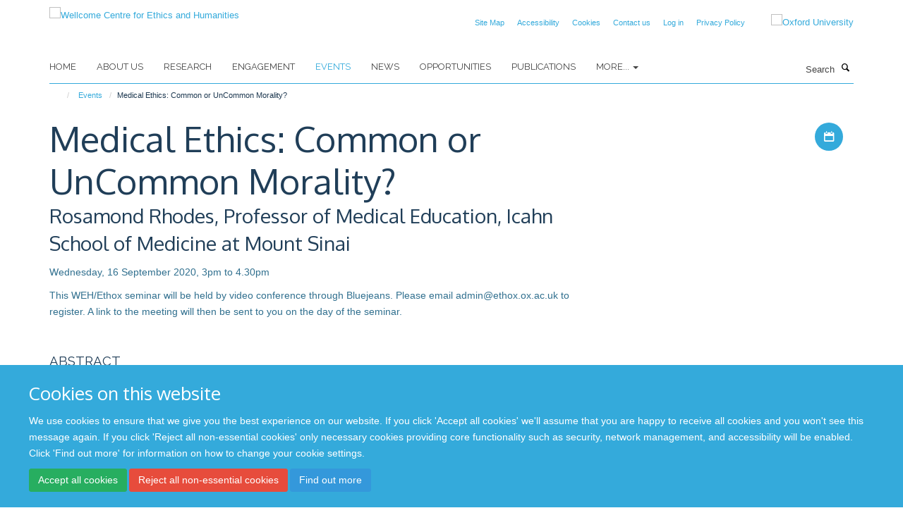

--- FILE ---
content_type: application/x-javascript;charset=utf-8
request_url: https://www.weh.ox.ac.uk/portal_javascripts/Turnkey%20Theme/plone_javascript_variables-cachekey-060af7a9c79882a1a542570e32a4a6c5.js
body_size: 327
content:

/* - plone_javascript_variables.js - */
// https://www.weh.ox.ac.uk/portal_javascripts/plone_javascript_variables.js?original=1
var portal_url='https://www.weh.ox.ac.uk';var form_modified_message='Your form has not been saved. All changes you have made will be lost.';var form_resubmit_message='You already clicked the submit button. Do you really want to submit this form again?';var external_links_open_new_window='false';var mark_special_links='True';var ajax_noresponse_message='No response from server. Please try again later.';
